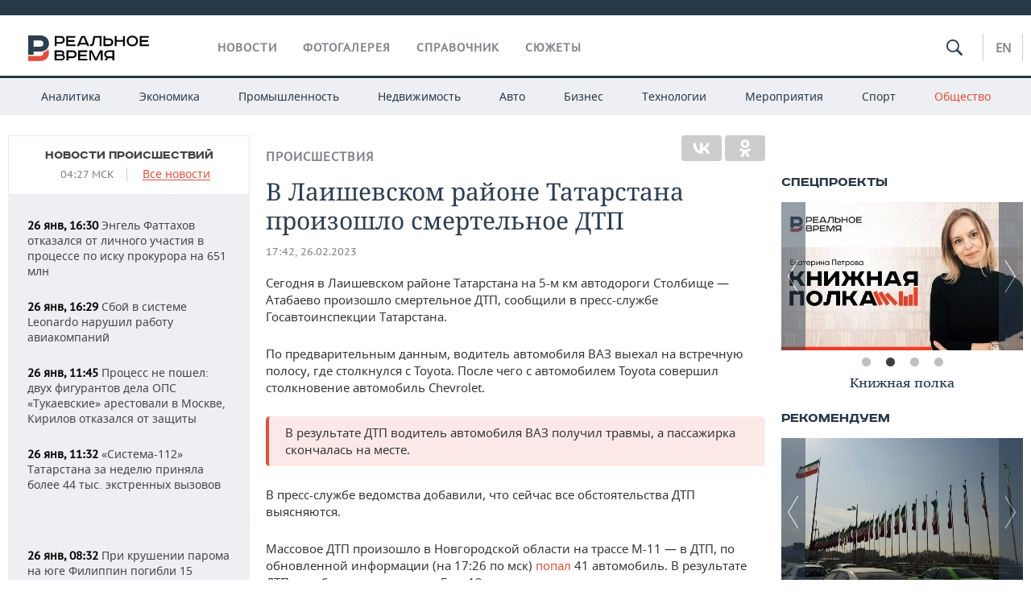

--- FILE ---
content_type: text/css
request_url: https://realnoevremya.ru/assets/journal/css/print.css
body_size: 126
content:
header > .siteWidth{
    width: inherit;
    height: 80px;
}
header .logo{
    margin-right: 35px;
}
header .logo > svg {
    height: 48px;
    width: 240px;
}
header .subMenu {
    background: #ccc;
    padding-left: 50px;
    text-align: inherit;
    border-bottom: 1px solid #d2d3d4;
    border-top: 1px solid #d2d3d4;
}
header .subMenu .content > ul li a {
    padding: 15px 5px;
}

.colorShareBtn,
.wrap_related_news,
.related_news,
.oneCol300.left{
    display: none;
}



--- FILE ---
content_type: application/javascript
request_url: https://smi2.ru/counter/settings?payload=CMDnAhi1nsDovzM6JDNiNjgzODcwLWVjMWQtNDUxYS1hMzRjLTYzZDc2OTlkYzFiNg&cb=_callbacks____0mkvx2ff6
body_size: 1523
content:
_callbacks____0mkvx2ff6("[base64]");